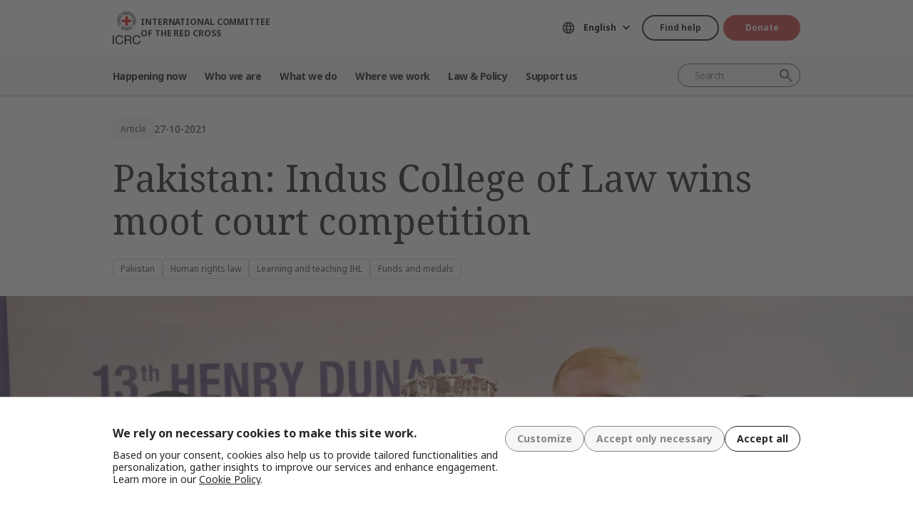

--- FILE ---
content_type: text/html; charset=UTF-8
request_url: https://www.icrc.org/en/document/pakistan-indus-college-wins-moot-court
body_size: 11099
content:
<!DOCTYPE html>
<html lang="en" dir="ltr" prefix="og: https://ogp.me/ns#">
<head>
    <link rel="preconnect" href="https://fonts.gstatic.com/">
  <link rel="preconnect" href="https://fonts.googleapis.com/">
    <link rel="apple-touch-icon" sizes="180x180" href="/themes/custom/icrc_theme/html/images/favicon/apple-icon-180x180.png">
  <link rel="apple-touch-icon" sizes="152x152" href="/themes/custom/icrc_theme/html/images/favicon/apple-icon-152x152.png">
  <link rel="apple-touch-icon" sizes="144x144" href="/themes/custom/icrc_theme/html/images/favicon/apple-icon-144x144.png">
  <link rel="apple-touch-icon" sizes="120x120" href="/themes/custom/icrc_theme/html/images/favicon/apple-icon-120x120.png">
  <link rel="apple-touch-icon" sizes="114x114" href="/themes/custom/icrc_theme/html/images/favicon/apple-icon-114x114.png">
  <link rel="apple-touch-icon" sizes="76x76" href="/themes/custom/icrc_theme/html/images/favicon/apple-icon-76x76.png">
  <link rel="apple-touch-icon" sizes="72x72" href="/themes/custom/icrc_theme/html/images/favicon/apple-icon-72x72.png">
  <link rel="apple-touch-icon" sizes="60x60" href="/themes/custom/icrc_theme/html/images/favicon/apple-icon-60x60.png">
  <link rel="apple-touch-icon" sizes="57x57" href="/themes/custom/icrc_theme/html/images/favicon/apple-icon-57x57.png">
  <link rel="icon" type="image/png" sizes="192x192"  href="/themes/custom/icrc_theme/html/images/favicon/android-icon-192x192.png">
  <link rel="icon" type="image/png" sizes="96x96" href="/themes/custom/icrc_theme/html/images/favicon/favicon-96x96.png">
  <link rel="icon" type="image/png" sizes="32x32" href="/themes/custom/icrc_theme/html/images/favicon/favicon-32x32.png">
  <link rel="icon" type="image/png" sizes="16x16" href="/themes/custom/icrc_theme/html/images/favicon/favicon-16x16.png">
  <link rel="icon" type="image/svg+xml" href="/themes/custom/icrc_theme/html/images/favicon/favicon.svg" >
  <link rel="shortcut icon" href="/themes/custom/icrc_theme/html/images/favicon/favicon.ico" >
  <link rel="manifest" type="application/manifest+json" href="/themes/custom/icrc_theme/html/images/favicon/site.webmanifest" >

  <meta charset="utf-8" />
<script src="https://web.cmp.usercentrics.eu/ui/loader.js" type="text/javascript" data-settings-id="idXnVCIXuWZXbG" id="usercentrics-cmp" async="async" data-language="en"></script>
<script>var _mtm = window._mtm = window._mtm || [];_mtm.push({"mtm.startTime": (new Date().getTime()), "event": "mtm.Start"});var d = document, g = d.createElement("script"), s = d.getElementsByTagName("script")[0];g.type = "text/javascript";g.async = true;g.src="https://analytics.ext.icrc.org/js/container_wmhTexuo.js";s.parentNode.insertBefore(g, s);</script>
<meta name="description" content="Indus College of Law wins the national rounds of the Henry Dunant Moot Court Competition on international humanitarian law (IHL), organised by the ICRC in September 2021" />
<meta name="abstract" content="Indus College of Law wins the national rounds of the Henry Dunant Moot Court Competition on international humanitarian law (IHL), organised by the ICRC in September 2021" />
<link rel="canonical" href="https://www.icrc.org/en/document/pakistan-indus-college-wins-moot-court" />
<meta property="og:site_name" content="International Committee of the Red Cross" />
<meta property="og:url" content="https://www.icrc.org/en/document/pakistan-indus-college-wins-moot-court" />
<meta property="og:title" content="Pakistan: Indus College of Law wins moot court competition" />
<meta property="og:image" content="https://www.icrc.org/sites/default/files/styles/meta_image/public/document_new/image/pakistan_indus_wins_moot_court_ihl.jpg?h=00ad99aa&amp;itok=eRTpun__" />
<meta property="og:image:url" content="https://www.icrc.org/sites/default/files/styles/meta_image/public/document_new/image/pakistan_indus_wins_moot_court_ihl.jpg?h=00ad99aa&amp;itok=eRTpun__" />
<meta property="og:image:secure_url" content="https://www.icrc.org/sites/default/files/styles/meta_image/public/document_new/image/pakistan_indus_wins_moot_court_ihl.jpg?h=00ad99aa&amp;itok=eRTpun__" />
<meta property="og:image:type" content="image/jpeg" />
<meta property="og:image:width" content="1200" />
<meta property="og:image:height" content="630" />
<meta property="og:updated_time" content="2022-05-30T15:09:29+02:00" />
<meta property="article:published_time" content="2021-10-27T08:30:32+02:00" />
<meta property="article:modified_time" content="2022-05-30T15:09:29+02:00" />
<meta name="twitter:card" content="summary_large_image" />
<meta name="twitter:title" content="Pakistan: Indus College of Law wins moot court competition" />
<meta name="twitter:image" content="https://www.icrc.org/sites/default/files/styles/meta_image/public/document_new/image/pakistan_indus_wins_moot_court_ihl.jpg?h=00ad99aa&amp;itok=eRTpun__" />
<meta name="Generator" content="Drupal 10 (https://www.drupal.org)" />
<meta name="MobileOptimized" content="width" />
<meta name="HandheldFriendly" content="true" />
<meta name="viewport" content="width=device-width, initial-scale=1" />
<link rel="preconnect" href="//web.cmp.usercentrics.eu/ui/loader.js" />
<link rel="preload" href="//web.cmp.usercentrics.eu/ui/loader.js" as="script" />
<script type="application/ld+json">{
    "@context": "https:\/\/schema.org",
    "@type": "Article",
    "name": "Pakistan: Indus College of Law wins moot court competition",
    "url": "https:\/\/www.icrc.org\/en\/document\/pakistan-indus-college-wins-moot-court",
    "datePublished": "2021-10-27T08:15:00+02:00",
    "image": "https:\/\/www.icrc.org\/sites\/default\/files\/styles\/rss\/public\/document_new\/image\/pakistan_indus_wins_moot_court_ihl.jpg?itok=ha9iFDay"
}</script>
<link rel="icon" href="/themes/custom/icrc_theme/favicon.ico" type="image/vnd.microsoft.icon" />
<link rel="alternate" hreflang="en" href="https://www.icrc.org/en/document/pakistan-indus-college-wins-moot-court" />
<link rel="alternate" type="application/rss+xml" title="General RSS feed" href="/en/rss/general" />
<link rel="alternate" type="application/rss+xml" title="Human rights law RSS feed" href="/en/rss/news/358" />
<link rel="alternate" type="application/rss+xml" title="Learning and teaching IHL RSS feed" href="/en/rss/news/299" />
<link rel="alternate" type="application/rss+xml" title="Funds and medals RSS feed" href="/en/rss/news/310" />
<link rel="alternate" type="application/rss+xml" title="News | International Committee of the Red Cross" href="/en/rss/news" />

  <title>Pakistan: Indus College of Law wins moot court competition | ICRC</title>
  <link rel="stylesheet" media="all" href="/sites/default/files/css/css_RgZWt_m9clscqqjiCpOHc7ksL7bDzWYuoy8tjOQd94Q.css?delta=0&amp;language=en&amp;theme=icrc_theme&amp;include=[base64]" />
<link rel="stylesheet" media="all" href="/sites/default/files/css/css_BsynEkePqbfPYD1_O1qbwY7UScL-FBrdpqu1hvLPseQ.css?delta=1&amp;language=en&amp;theme=icrc_theme&amp;include=[base64]" />
<link rel="stylesheet" media="print" href="/sites/default/files/css/css_aKjmO1lMDxocCr0OH-mUOhkfYCLXuATTD0rlN5QGC_w.css?delta=2&amp;language=en&amp;theme=icrc_theme&amp;include=[base64]" />
<link rel="stylesheet" media="all" href="/sites/default/files/css/css_YweTz2HrVq85Xd3uerGs44sOo2xT9mfIQhg2xYR_ouE.css?delta=3&amp;language=en&amp;theme=icrc_theme&amp;include=[base64]" />

  <script type="application/json" data-drupal-selector="drupal-settings-json">{"path":{"baseUrl":"\/","pathPrefix":"en\/","currentPath":"node\/95770","currentPathIsAdmin":false,"isFront":false,"currentLanguage":"en","themePath":"themes\/custom\/icrc_theme"},"pluralDelimiter":"\u0003","suppressDeprecationErrors":true,"gtag":{"tagId":"","consentMode":true,"otherIds":[],"events":[],"additionalConfigInfo":[]},"ajaxPageState":{"libraries":"[base64]","theme":"icrc_theme","theme_token":null},"ajaxTrustedUrl":{"form_action_p_pvdeGsVG5zNF_XLGPTvYSKCf43t8qZYSwcfZl2uzM":true,"\/en\/ajax\/nl?ajax_form=1":true},"gtm":{"tagId":null,"settings":{"data_layer":"dataLayer","include_classes":false,"allowlist_classes":"","blocklist_classes":"","include_environment":false,"environment_id":"","environment_token":""},"tagIds":["GTM-FVTRGQ"],"hostnames":{"GTM-FVTRGQ":"www.googletagmanager.com"}},"azure_appinsights":{"instrumentationKey":"8728e773-f50a-4af1-a939-f48c288aa7f7"},"icrcMapbox":{"mapboxToken":"pk.eyJ1IjoiaWNyYyIsImEiOiJjbWU5bTY1Z3EwanhvMmpxdXlpMzYzMTFlIn0.Ufb8cM_rbfpkRL0-Izb3TA"},"ajax":{"edit-submit":{"callback":"::ajaxCallback","wrapper":"icrc-newsletter-footer-form","url":"\/en\/ajax\/nl?ajax_form=1","disable-refocus":true,"event":"mousedown","keypress":true,"prevent":"click","httpMethod":"POST","dialogType":"ajax","submit":{"_triggering_element_name":"op","_triggering_element_value":"Subscribe"}}},"chosen":{"selector":"select:visible:not(.no-chosen)","minimum_single":20,"minimum_multiple":20,"minimum_width":0,"use_relative_width":false,"options":{"disable_search":false,"disable_search_threshold":10,"allow_single_deselect":false,"add_helper_buttons":false,"search_contains":true,"placeholder_text_multiple":"Choose some options","placeholder_text_single":"Choose an option","no_results_text":"No results match","max_shown_results":0,"inherit_select_classes":true}},"hcaptcha":{"src":"https:\/\/hcaptcha.com\/1\/api.js?hl=en\u0026render=explicit\u0026onload=drupalHcaptchaOnload"},"icrc_header":{"ls_urls":{"en":"\/en\/document\/pakistan-indus-college-wins-moot-court","fr":"\/fr","es":"\/es","pt":"\/pt","zh":"\/zh","ar":"\/ar","ru":"\/ru","de":"\/de"}},"user":{"uid":0,"permissionsHash":"d3a1cf1d9394e830210ebc8c0abedfd1733fa9a6127eba1146f737a5b4f369f2"}}</script>
<script src="/sites/default/files/js/js_RG132KrlKeyAWZ9Vqx7TE-a3HqiB_wEHDv-F27BPzyw.js?scope=header&amp;delta=0&amp;language=en&amp;theme=icrc_theme&amp;include=[base64]"></script>
<script src="/modules/contrib/azure_appinsights/dist/js/azai.min.js?v=1.x"></script>
<script src="/modules/contrib/google_tag/js/gtag.js?t8whyf"></script>
<script src="/modules/contrib/google_tag/js/gtm.js?t8whyf"></script>

</head>
<body data-ga-slug="document-pakistan-indus-college-wins-moot-court">
  <noscript><iframe src="https://www.googletagmanager.com/ns.html?id=GTM-FVTRGQ"
                  height="0" width="0" style="display:none;visibility:hidden"></iframe></noscript>

    <div class="dialog-off-canvas-main-canvas" data-off-canvas-main-canvas>
    <div class="wrapper">
  <a class="skipto" href="#mainContent">Skip to main content</a>
  <header class="header header-responsive" id="block-icrc-theme-header">
  <div class="top-header">
    <div class="icrc-container">
      <div class="holder row">
        <div class="l-side col col-sm-4">
          <div class="logo">
                                    <a data-ga-slug="logo" href="/en">
                                                                        <img src="/themes/custom/icrc_theme/html/images/logo/logo.svg" alt="Home">
              <span class="slogan">International Committee of the Red Cross</span>
            
            </a>
                      </div>
        </div>
        <div class="r-side col">
          <div class="language-container desktop">
              <div class="language-select language-picker js-language-picker">
          <form action="" class="language-picker__form">
          <label for="language-picker-select">Choose your language</label><select id="language-picker-select" name="language-picker-select" class="form-select"><option value="en" selected="selected"  lang="en">English</option><option value="fr"  lang="fr">Français</option><option value="es"  lang="es">Español</option><option value="pt"  lang="pt">Português</option><option value="zh"  lang="zh">中文</option><option value="ar"  lang="ar">العربية</option><option value="ru"  lang="ru">Русский</option><option value="de"  lang="de">Deutsch</option></select></form></div>
          </div>
          <div class="btn-container">
            <div class="btn-holder">
              <a href="/en/find-help" class="btn btn-secondary-accent btn-sm">Find help</a>
              <a href="/en/donate" class="btn btn-error btn-sm donate-link">Donate</a>
            </div>
          </div>
          <div class="navbar-expand-lg nav-burger">
            <a class="btn-search navbar-toggler" href="/en/resource-centre/result">
                            <span class="svg-icon">
                                <svg aria-hidden="true">
                                    <use xlink:href="/themes/custom/icrc_theme/html/svg/sprite.min.svg#icon-search"></use>
                                </svg>
                            </span>
            </a>
          </div>
          <nav class="navbar-expand-lg nav-burger" aria-label="Main menu">
            <button class="btn-menu navbar-toggler" type="button" data-bs-toggle="offcanvas" data-bs-target="#main-menu-drop" aria-controls="main-menu-drop">
                            <span class="svg-icon">
                                <svg aria-hidden="true">
                                    <use xlink:href="/themes/custom/icrc_theme/html/svg/sprite.min.svg#icon-burger_menu"></use>
                                </svg>
                            </span>
              MENU
            </button>
          </nav>
        </div>
      </div>
    </div>
  </div>
  <div class="nav-header offcanvas offcanvas-top" tabindex="-1" id="main-menu-drop">
    <div class="icrc-container">
      <div class="navbar navbar-expand-lg">
        <div class="main-nav-container">
          <div class="head">
            <div class="nav-burger">
              <button type="button" class="btn-close-menu navbar-toggler" data-bs-dismiss="offcanvas" aria-label="Close">
                <span class="svg-icon">
                    <svg aria-hidden="true">
                        <use xlink:href="/themes/custom/icrc_theme/html/svg/sprite.min.svg#icon-close"></use>
                    </svg>
                </span>
                Close
              </button>
            </div>
            <div class="close-main-menu">
              <a href="#">Back</a>
            </div>
            <div class="language-container mobile">
              <div class="language-select language-picker js-language-picker">
          <form action="" class="language-picker__form">
          <label for="language-picker-select">Choose your language</label><select id="language-picker-select" name="language-picker-select" class="form-select"><option value="en" selected="selected"  lang="en">English</option><option value="fr"  lang="fr">Français</option><option value="es"  lang="es">Español</option><option value="pt"  lang="pt">Português</option><option value="zh"  lang="zh">中文</option><option value="ar"  lang="ar">العربية</option><option value="ru"  lang="ru">Русский</option><option value="de"  lang="de">Deutsch</option></select></form></div>
            </div>
          </div>
          <div class="offcanvas-body">
            <div class="main-nav-holder">
              <nav class="main-nav-frame" aria-label="Main menu">
                <ul class="main-nav">
  <li>
    <a href="/en/news" data-ga-slug="happening-now" role="button" data-drupal-link-system-path="news">Happening now</a>
        <div class="main-menu">
      <div class="main-menu-container">
        <div class="left-col">
    <div class="text-box">
        <div class="title-mobile">Happening now</div>
        <h2 class="title-drop">
      Discover what’s new
  </h2>
        <p class="text">
      Stay updated with the latest news and ongoing initiatives of the ICRC.
  </p>
        <div class="btn-wrap btn-w-secondary-accent">
                        <a href="/en/news">Latest news</a>
        </div>
    </div>
</div>
<div class="right-col">
                <h3 class="title-box">Featured</h3>
        <ul class="items">
                  <li class="item">
            <div class="card-img">
                <div class="media">
                    
        <img loading="lazy" src="/sites/default/files/styles/mobile_img_rect_01/public/2025-12/South-Sudan-essential-items-distribution-credit-Alex-Majoli--Magnum.jpg.webp?h=0a9d985d&amp;itok=CQ53C7WH" width="320" height="180" alt="South-Sudan-essential-items-distribution-credit-Alex-Majoli--Magnum" title="South-Sudan-essential-items-distribution-credit-Alex-Majoli--Magnum" />



  
                </div>
                <div class="title">
                    
      <a href="/en/article/icrc-2025-front-line-humanity">The ICRC in 2025: On the front line for humanity, always</a>
  
                </div>
            </div>
        </li>
              <li class="item">
            <div class="card-img">
                <div class="media">
                    
        <img loading="lazy" src="/sites/default/files/styles/mobile_img_rect_01/public/2025-12/ICRC-humanitarian-outlook-2026-1.jpg.webp?h=096c329e&amp;itok=ia44rDTd" width="320" height="180" alt="Palestinians walk in a street in Jabalia along the rubble of destroyed buildings as the displaced head to the northern areas of the Gaza Strip, on the third day of a ceasefire deal in the war between Israel and Hamas, on January 21, 2025." title="Palestinians walk in a street in Jabalia along the rubble of destroyed buildings as the displaced head to the northern areas of the Gaza Strip, on the third day of a ceasefire deal in the war between Israel and Hamas, on January 21, 2025." />



  
                </div>
                <div class="title">
                    
      <a href="/en/article/humanitarian-outlook-2026">Humanitarian Outlook 2026: A world succumbing to war</a>
  
                </div>
            </div>
        </li>
              <li class="item">
            <div class="card-img">
                <div class="media">
                    
        <img loading="lazy" src="/sites/default/files/styles/mobile_img_rect_01/public/2025-10/Emblem_Press-release-1.jpg.webp?h=2f2dd349&amp;itok=Pk0-XtF_" width="320" height="180" alt="Logotipo do CICV para comunicados" />



  
                </div>
                <div class="title">
                    
      <a href="/en/news-release/cambodia-thailand-icrc-supports-release-and-repatriation-18-prisoners-war">Cambodia-Thailand: ICRC supports release and repatriation of 18 prisoners of war</a>
  
                </div>
            </div>
        </li>
              </ul>
</div>

        <a class="fake-link" href="#"></a>
      </div>
    </div>
      </li>
  <li>
    <a href="/en/we-are-international-committee-red-cross-icrc" data-ga-slug="who-we-are" role="button" data-drupal-link-system-path="node/300017">Who we are</a>
        <div class="main-menu">
      <div class="main-menu-container">
        <div class="left-col">
    <div class="text-box">
        <div class="title-mobile">Who we are</div>
        <h2 class="title-drop">
      We are the International Committee of the Red Cross
  </h2>
        <p class="text">
      Neutral, impartial, and independent. Discover our values and mission.
  </p>
        <div class="btn-wrap btn-w-secondary-accent">
                        <a href="/en/we-are-international-committee-red-cross-icrc">Discover who we are</a>
        </div>
    </div>
</div>
<div class="right-col">
            <ul class="items">
                    <li class="item">
            <div class="card-text">
                <div class="title">
                    
      <a href="/en/about-international-committee-red-cross-icrc">About us</a>
  
                </div>
                <div class="txt">
                    
      Our rich history, our mandate and mission, and our Fundamental Principles are behind the work we do to protect and save lives.
  
                </div>
            </div>
        </li>
                <li class="item">
            <div class="card-text">
                <div class="title">
                    
      <a href="/en/how-we-are-run">How we are run</a>
  
                </div>
                <div class="txt">
                    
      Our President and leadership, our finances and our accountability ensure the integrity of our humanitarian operations.
  
                </div>
            </div>
        </li>
                <li class="item">
            <div class="card-text">
                <div class="title">
                    
      <a href="/en/international-red-cross-and-red-crescent-movement">International Red Cross &amp; Red Crescent Movement</a>
  
                </div>
                <div class="txt">
                    
      The International Red Cross and Red Crescent Movement is the largest humanitarian network in the world.
  
                </div>
            </div>
        </li>
                </ul>
</div>

        <a class="fake-link" href="#"></a>
      </div>
    </div>
      </li>
  <li>
    <a href="/en/we-help-people-affected-armed-conflict" data-ga-slug="what-we-do" role="button" data-drupal-link-system-path="node/300046">What we do</a>
        <div class="main-menu">
      <div class="main-menu-container">
        <div class="left-col">
    <div class="text-box">
        <div class="title-mobile">What we do</div>
        <h2 class="title-drop">
      Our work to protect people affected by conflict
  </h2>
        <p class="text">
      The ICRC responds quickly and efficiently to help people affected by armed conflict.
  </p>
        <div class="btn-wrap btn-w-secondary-accent">
                        <a href="/en/we-help-people-affected-armed-conflict">All our activities</a>
        </div>
    </div>
</div>
<div class="right-col">
                <h3 class="title-box">In focus</h3>
        <ul class="items">
                  <li class="item">
            <div class="card-img">
                <div class="media">
                    
        <img loading="lazy" src="/sites/default/files/styles/mobile_img_rect_01/public/2024-01/_MG_8720.jpg.webp?h=06ac0d8c&amp;itok=2AZ7XfdH" width="320" height="180" alt="ICRC working with the Myanmar Red Cross Society to support people displaced by violence in Pin Laung and Hsi Hseng, to provide emergency aid. Photographer: Thang Khan Sian Khai" title="ICRC working with the Myanmar Red Cross Society to support people displaced by violence" />



  
                </div>
                <div class="title">
                    
      <a href="/en/what-we-do/protection">Protection: Upholding the rights of people in conflict</a>
  
                </div>
            </div>
        </li>
              <li class="item">
            <div class="card-img">
                <div class="media">
                    
        <img loading="lazy" src="/sites/default/files/styles/mobile_img_rect_01/public/home_carousel_slide/image/2-rfl-gaza_1.jpg.webp?h=f21e257f&amp;itok=JoAn5wzV" width="320" height="180" alt="" />



  
                </div>
                <div class="title">
                    
      <a href="/en/what-we-do/reconnecting-families">Reconnecting families: Preventing separation, searching for the missing, reunit…</a>
  
                </div>
            </div>
        </li>
              <li class="item">
            <div class="card-img">
                <div class="media">
                    
        <img loading="lazy" src="/sites/default/files/styles/mobile_img_rect_01/public/document_new/image/detention_prisoners_icrc_action_0.jpg.webp?h=2992ba0a&amp;itok=TpAQDvTQ" width="320" height="180" alt="" />



  
                </div>
                <div class="title">
                    
      <a href="/en/what-we-do/helping-detainees">Helping detainees: Protecting and assisting people deprived of their liberty</a>
  
                </div>
            </div>
        </li>
              </ul>
</div>

        <a class="fake-link" href="#"></a>
      </div>
    </div>
      </li>
  <li>
    <a href="/en/where-we-work" data-ga-slug="where-we-work" role="button" data-drupal-link-system-path="node/300218">Where we work</a>
        <div class="main-menu">
      <div class="main-menu-container">
        <div class="left-col">
    <div class="text-box">
        <div class="title-mobile">Where we work</div>
        <h2 class="title-drop">
      Explore our global reach
  </h2>
        <p class="text">
      We have offices in over 90 countries around the world, providing assistance and protection to people affected by conflict.
  </p>
        <div class="btn-wrap btn-w-secondary-accent">
                        <a href="/en/where-we-work">ICRC around the world</a>
        </div>
    </div>
</div>
<div class="right-col">
                <h3 class="title-box">Key operations</h3>
        <ul class="items">
                                  <li class="item">
            <div class="card-link">
                <div class="title"><a href="/en/where-we-work/afghanistan">Afghanistan</a></div>
            </div>
        </li>
                                      <li class="item">
            <div class="card-link">
                <div class="title"><a href="/en/where-we-work/democratic-republic-congo">Democratic Republic of the Congo</a></div>
            </div>
        </li>
                                      <li class="item">
            <div class="card-link">
                <div class="title"><a href="/en/where-we-work/ethiopia">Ethiopia</a></div>
            </div>
        </li>
                                      <li class="item">
            <div class="card-link">
                <div class="title"><a href="/en/where-we-work/israel-and-occupied-territories">Israel and the occupied territories</a></div>
            </div>
        </li>
                                      <li class="item">
            <div class="card-link">
                <div class="title"><a href="/en/where-we-work/myanmar">Myanmar</a></div>
            </div>
        </li>
                                      <li class="item">
            <div class="card-link">
                <div class="title"><a href="/en/where-we-work/sudan">Sudan</a></div>
            </div>
        </li>
                                      <li class="item">
            <div class="card-link">
                <div class="title"><a href="/en/where-we-work/syria">Syria</a></div>
            </div>
        </li>
                                      <li class="item">
            <div class="card-link">
                <div class="title"><a href="/en/where-we-work/ukraine">Ukraine</a></div>
            </div>
        </li>
                                      <li class="item">
            <div class="card-link">
                <div class="title"><a href="/en/where-we-work/yemen">Yemen</a></div>
            </div>
        </li>
                      </ul>
</div>

        <a class="fake-link" href="#"></a>
      </div>
    </div>
      </li>
  <li>
    <a href="/en/law-and-policy" data-ga-slug="law-policy" role="button" data-drupal-link-system-path="node/300062">Law &amp; Policy</a>
        <div class="main-menu">
      <div class="main-menu-container">
        <div class="left-col">
    <div class="text-box">
        <div class="title-mobile">Law &amp; Policy</div>
        <h2 class="title-drop">
      Law &amp; Policy
  </h2>
        <p class="text">
      Gain insights into the ICRC&#039;s role in developing and promoting international humanitarian law and policy.
  </p>
        <div class="btn-wrap btn-w-secondary-accent">
                        <a href="/en/law-and-policy">Discover more</a>
        </div>
    </div>
</div>
<div class="right-col">
            <ul class="items">
                    <li class="item">
            <div class="card-text">
                <div class="title">
                    
      <a href="/en/geneva-conventions-and-law">Geneva Conventions and the law</a>
  
                </div>
                <div class="txt">
                    
      Even wars have rules. The Geneva Conventions are at the core of international humanitarian law.
  
                </div>
            </div>
        </li>
                <li class="item">
            <div class="card-text">
                <div class="title">
                    
      <a href="/en/topics-and-debates">Topics, debates and disarmament</a>
  
                </div>
                <div class="txt">
                    
      Weapons and disarmament, protected persons and other contemporary challenges for international humanitarian law.
  
                </div>
            </div>
        </li>
                <li class="item">
            <div class="card-text">
                <div class="title">
                    
      <a href="/en/advisory-service-international-review-and-other-resources">Teaching IHL, research, Advisory Service and other resources</a>
  
                </div>
                <div class="txt">
                    
      We support the teaching, learning and implementation of humanitarian law principles. 
  
                </div>
            </div>
        </li>
                </ul>
</div>

        <a class="fake-link" href="#"></a>
      </div>
    </div>
      </li>
  <li>
    <a href="/en/partner-with-us" data-ga-slug="support-us" role="button" data-drupal-link-system-path="node/300193">Support us</a>
        <div class="main-menu">
      <div class="main-menu-container">
        <div class="support-content">
    <div class="support-top">
        <div class="title-mobile">Support us</div>
        <div class="items">
            <div class="item">
                <div class="text-box">
                    <h2 class="title-drop">
      Partner with us
  </h2>
                    <p class="text">
      We invite organizations, institutions and philanthropists to join us in our mission to alleviate the suffering of those affected by armed conflict.
  </p>
                    <div class="btn-wrap btn-w-secondary-accent">
                                            <a href="/en/partner-with-us">How to partner with us</a>
                    </div>
                </div>
            </div>
            <div class="item">
                <div class="text-box">
                    <h2 class="title-drop">
      Support us
  </h2>
                    <p class="text">
      Find out how you as an individual can contribute to our humanitarian efforts to help people suffering because of armed conflict.
  </p>
                    <div class="btn-wrap btn-w-secondary-accent">
                        
      <a href="/en/how-you-can-support-us">How to support us</a>
  
                    </div>
                </div>
            </div>
        </div>
    </div>
    <div class="support-bottom">
                        <ul class="items">
                      <li class="item">
                <div class="card-support">
                    <div class="media with-gradient">
                        
        <img loading="lazy" src="/sites/default/files/styles/mobile_img_rect_01/public/2024-12/20220510-Ukraine-Hug%20-%20Ed%20Ram%20licensed%20photo.jpg.webp?h=9d48419a&amp;itok=6EeQbFd4" width="320" height="180" alt="Two women hugging each other" />



  
                    </div>
                    <div class="text">
                        <div class="title">
                            
      <a href="/en/donate/ukraine">Ukraine: Give your help</a>
  
                        </div>
                    </div>
                </div>
            </li>
                      <li class="item">
                <div class="card-support">
                    <div class="media with-gradient">
                        
        <img loading="lazy" src="/sites/default/files/styles/mobile_img_rect_01/public/2025-10/Gaza-ceasefire-release-hostages-2025.JPG.webp?h=96be51b2&amp;itok=itt9K06t" width="320" height="180" alt="Gaza ceasefire release hostages October 2025" title="Gaza ceasefire release hostages October 2025" />



  
                    </div>
                    <div class="text">
                        <div class="title">
                            
      <a href="/en/donate/israelgaza">Israel-Gaza : Give your help</a>
  
                        </div>
                    </div>
                </div>
            </li>
                      <li class="item">
                <div class="card-support">
                    <div class="media with-gradient">
                        
        <img loading="lazy" src="/sites/default/files/styles/mobile_img_rect_01/public/2024-06/icrc_drc_1_1.jpg.webp?h=0ca1a000&amp;itok=cLMATx1f" width="320" height="180" alt="drc" />



  
                    </div>
                    <div class="text">
                        <div class="title">
                            
      <a href="/en/donate/congo-emergency">DR Congo: Give your help</a>
  
                        </div>
                    </div>
                </div>
            </li>
                  </ul>
    </div>
</div>

        <a class="fake-link" href="#"></a>
      </div>
    </div>
      </li>
</ul>

              </nav>
            </div>
            <div class="secondary-nav-holder">
                <ul class="direct-access-menu secondary-nav">
  <li>
    <a href="/en/find-help" data-drupal-link-system-path="node/300219">Find help</a>
  </li>
  <li>
    <a href="/en/donate" title="Donate" data-drupal-link-system-path="node/16881">Donate</a>
  </li>
  <li>
    <a href="/en/event" data-drupal-link-system-path="event">Events</a>
  </li>
  <li>
    <a href="/en/contact" data-drupal-link-system-path="node/300224">Contact us</a>
  </li>
  <li>
    <a href="https://icrc.integrityplatform.org/">Report an incident of misconduct</a>
  </li>
  <li>
    <a href="/en/join-icrc-and-help-protect-lives-and-dignity" data-drupal-link-system-path="node/300213">Work with us</a>
  </li>
  <li>
    <a href="/en/frequently-asked-questions" data-drupal-link-system-path="node/300215">FAQ</a>
  </li>
</ul>

                            <div class="btn-wrap btn-w-secondary-accent">
                <a href="/en/icrc-websites">ICRC Websites</a>
              </div>
                          </div>
          </div>
        </div>
      </div>
      <div class="header-search-container">
        <div class="header-search">
          <form role="search" method="get" action="/en/resource-centre/result">
            <input class="form-control" name="t" type="search" placeholder="Search" aria-label="Search">
            <button class="btn-search" type="submit">Search</button>
          </form>
        </div>
      </div>
    </div>
  </div>
  <div class="btn-outside-holder">
    <div class="icrc-container">
      <div class="btn-container-outside"></div>
    </div>
  </div>
  <div class="header-top-search-holder">
    <div class="icrc-container">
      <div class="header-top-search-container"></div>
    </div>
  </div>
</header>


  <div id="block-icrc-theme-tabs">
  
    
      
  </div>
<div data-drupal-messages-fallback class="hidden"></div>


  
  <main tabindex="-1" id="mainContent">
    <div class="article main">
        <div class="layout layout--onecol">
    <div  class="layout__region layout__region--content">
            <div class="article-head">
  <div class="icrc-container">
    <div class="head-info">
      <div class="tags-bar">
                          <div class="tag-component">
            Article
          </div>
                                  <div class="date">
      <time datetime="2021-10-27T08:15:00+02:00">27-10-2021</time>

  </div>
              </div>
                </div>
    <div class="title">
      <h1>Pakistan: Indus College of Law wins moot court competition</h1>
    </div>
                        <div class="tags-list">
      <ul>
        <li><span class="tag-component"><a href="/en/where-we-work/pakistan" hreflang="en">Pakistan</a></span></li>
        <li><span class="tag-component"><a href="/en/law-and-policy/human-rights-law" hreflang="en">Human rights law</a></span></li>
  <li><span class="tag-component"><a href="/en/what-we-do/learning-and-teaching-ihl" hreflang="en">Learning and teaching IHL</a></span></li>
  <li><span class="tag-component"><a href="/en/funds-and-medals" hreflang="en">Funds and medals</a></span></li>
      </ul>
    </div>
              </div>
        <div class="article-visual">
      <div class="media">
        <picture>
                  <source srcset="/sites/default/files/styles/desktop_full_lg/public/document_new/image/pakistan_indus_wins_moot_court_ihl.jpg.webp?h=00ad99aa&amp;itok=jKA2V0vj 1x" media="all and (min-width: 1440px)" type="image/webp" width="2048" height="736"/>
              <source srcset="/sites/default/files/styles/desktop_full/public/document_new/image/pakistan_indus_wins_moot_court_ihl.jpg.webp?h=00ad99aa&amp;itok=1sE1OyXC 1x" media="all and (min-width: 992px)" type="image/webp" width="1280" height="736"/>
              <source srcset="/sites/default/files/styles/tablet_full/public/document_new/image/pakistan_indus_wins_moot_court_ihl.jpg.webp?h=00ad99aa&amp;itok=m1DFXNxb 1x" media="all and (min-width: 576px)" type="image/webp" width="768" height="440"/>
              <source srcset="/sites/default/files/styles/mobile_square/public/document_new/image/pakistan_indus_wins_moot_court_ihl.jpg.webp?h=00ad99aa&amp;itok=bYGf_7dm 1x" media="all and (max-width: 576px)" type="image/webp" width="360" height="360"/>
                  <img loading="lazy" width="1280" height="736" src="/sites/default/files/styles/desktop_full/public/document_new/image/pakistan_indus_wins_moot_court_ihl.jpg.webp?h=00ad99aa&amp;itok=1sE1OyXC" />

  </picture>
                      </div>
    </div>
      </div>
<aside class="share-widget" aria-labelledby="Share">
    <div class="icrc-container">
        <div class="frame">
            <h3 id="Share" class="label">Share</h3>
            <ul class="share-list"><li><a href="https://twitter.com/intent/tweet?url=https%3A//www.icrc.org/en/document/pakistan-indus-college-wins-moot-court&amp;text=Pakistan%3A%20Indus%20College%20of%20Law%20wins%20moot%20court%20competition" title="Share on X" target="_blank" class="icon-x">Share on X</a></li><li><a href="https://www.linkedin.com/shareArticle?url=https%3A//www.icrc.org/en/document/pakistan-indus-college-wins-moot-court&amp;title=Pakistan%3A%20Indus%20College%20of%20Law%20wins%20moot%20court%20competition" title="Share on LinkedIn" target="_blank" class="icon-linkedin">Share on LinkedIn</a></li><li><a href="https://www.facebook.com/sharer/sharer.php?u=https%3A//www.icrc.org/en/document/pakistan-indus-college-wins-moot-court&amp;title=Pakistan%3A%20Indus%20College%20of%20Law%20wins%20moot%20court%20competition" title="Share on Facebook" target="_blank" class="icon-facebook">Share on Facebook</a></li></ul>
        </div>
    </div>
</aside>


  
      <div id="text1547800" class="text-module no-title">
    <div class="icrc-container">
        <div class="text">
                          
      <div class="ck-text"><p style="text-align: justify;">The International Committee of the Red Cross (ICRC) organized the national rounds of the Henry Dunant Moot Court Competition on international humanitarian law (IHL) from 21 to 23 September 2021.</p>
<p style="text-align: justify;">Named after Henry Dunant, the founder of the ICRC and the International Red Cross and Red Crescent Movement, the competition has grown steadily since its inception in 2001 in both reputation and status. The 13th Henry Dunant Moot Court Competition in Pakistan was organized with the aim of promoting <a href="https://www.icrc.org/en/war-and-law/ihl-other-legal-regmies/ihl-human-rights" target="_blank">awareness and interest in IHL </a>and developing advocacy skills of young law students in an environment of friendly competition.</p>
<p><img style="display: block; margin-left: auto; margin-right: auto;" src="/sites/default/files/wysiwyg/Worldwide/asia/Pakistan/pakistan_indus_wins_moot_court_ihl.jpg" alt></p>
</div>
  
          
                        </div>
    </div>
    
</div>
      <div id="text1547801" class="text-module no-title">
    <div class="icrc-container">
        <div class="text">
                          
      <div class="ck-text"><p style="text-align: justify;">After a rigorous selection process, a total of six teams were shortlisted from 27 different law institutions, which included International Islamic University, Centre for Learning Law and Business, Department of Law Bahria University, University of Central Punjab, Institute of Law – University of Sindh and Indus College of Law. Students participated in several competitive rounds of mooting, using their advocacy and research abilities to peruse the cases presented.</p>
<p style="text-align: justify;">The team from <strong>Indus College of Law</strong> was declared the winner of the competition. Commenting on their achievement, team members Rachna Jagwani, Syeda Faryal Fatima and Fatima Zehra Rajput, under the mentorship of Fazeel Hyder Chohan, stated, "We have learnt a lot during this competition. Such events help reinforce the significance of IHL and we hope that we are able to add value to its contextualized implementation in Pakistan in the future."</p>
<p style="text-align: justify;">Pireh Anwar Qazi, Paras Zafar and Abdul Qadeer, students at Institute of Law – University of Sindh, were awarded the runner-up prize. Paras Zafar and Muhammad Ameer Hamza won best advocate awards, while the best researcher award was presented to Fatima Zehra from Indus College of Law. Best memorial and best preliminary awards were presented to the team from Institute of Law – University of Sindh.</p>
</div>
  
          
                        </div>
    </div>
    
</div>
  
<div class="views-element-container">
  
    
      <div><div class="js-view-dom-id-4fee8cc6beeec2f834d3a2deeea8811ce5f92c9a538bd900033d6c7b1060f803">
  
  
  

  
  
  

  <div class="related-articles">
  <div class="icrc-container">
    <div class="title-module no-square">
      <h2>Related</h2>
    </div>
    <div class="simple-slider-holder">
        <div class="row js-simple-slider">
                    <div class="col">
            <div class="frame"><article>
  <div>
    <div class="media">
    
      
          <picture>
                  <source srcset="/sites/default/files/styles/desktop_rect_1/public/document_new/image/podcast_ep_4.jpg.webp?h=bc700d5e&amp;itok=Ib3ocXWi 1x" media="all and (min-width: 992px)" type="image/webp" width="636" height="365"/>
              <source srcset="/sites/default/files/styles/tablet_rect_1/public/document_new/image/podcast_ep_4.jpg.webp?h=bc700d5e&amp;itok=PSSbdCUW 1x" media="all and (min-width: 576px)" type="image/webp" width="480" height="300"/>
              <source srcset="/sites/default/files/styles/mobile_square_1/public/document_new/image/podcast_ep_4.jpg.webp?h=bc700d5e&amp;itok=oLyNzacf 1x" media="all and (max-width: 576px)" type="image/webp" width="320" height="320"/>
                  <img loading="lazy" width="636" height="365" src="/sites/default/files/styles/desktop_rect_1/public/document_new/image/podcast_ep_4.jpg.webp?h=bc700d5e&amp;itok=Ib3ocXWi" />

  </picture>


  
  
    </div>
    <div class="tags-bar">
      <div class="tag-component">Video</div>
      <div class="date">
      <time datetime="2024-06-05T13:45:00+02:00">05-06-2024</time>

  </div>
    </div>
    
        <div class="title">
      <h3>
        <a href="/en/document/humanitarian-podcast-episode4-volunteerism" rel="bookmark">Pakistan: The Humanitarian Podcast on the power of volunteerism</a>
      </h3>
    </div>
        
  </div>
</article>
</div>
          </div>
                    <div class="col">
            <div class="frame"><article>
  <div>
    <div class="media">
    
      
          <picture>
                  <source srcset="/sites/default/files/styles/desktop_rect_1/public/document_new/image/img_7684_v2.jpg.webp?h=47592b27&amp;itok=ewF_gg1C 1x" media="all and (min-width: 992px)" type="image/webp" width="636" height="365"/>
              <source srcset="/sites/default/files/styles/tablet_rect_1/public/document_new/image/img_7684_v2.jpg.webp?h=47592b27&amp;itok=I75YPWx2 1x" media="all and (min-width: 576px)" type="image/webp" width="480" height="300"/>
              <source srcset="/sites/default/files/styles/mobile_square_1/public/document_new/image/img_7684_v2.jpg.webp?h=47592b27&amp;itok=7IIJQhOC 1x" media="all and (max-width: 576px)" type="image/webp" width="320" height="320"/>
                  <img loading="lazy" width="636" height="365" src="/sites/default/files/styles/desktop_rect_1/public/document_new/image/img_7684_v2.jpg.webp?h=47592b27&amp;itok=ewF_gg1C" />

  </picture>


  
  
    </div>
    <div class="tags-bar">
      <div class="tag-component">Article</div>
      <div class="date">
      <time datetime="2024-05-30T13:00:00+02:00" title="Thursday, May 30, 2024 - 13:00">30-05-2024</time>

  </div>
    </div>
    
        <div class="title">
      <h3>
        <a href="/en/document/pakistan-strengthening-law-enforcement-capacities-balochistan" rel="bookmark">Pakistan: Strengthening law enforcement capacities in Balochistan</a>
      </h3>
    </div>
        
  </div>
</article>
</div>
          </div>
                    <div class="col">
            <div class="frame"><article>
  <div>
    <div class="media">
    
      
          <picture>
                  <source srcset="/sites/default/files/styles/desktop_rect_1/public/document_new/image/double_jeopardy_weapon_contamination.jpg.webp?h=8bceb316&amp;itok=SSEQNYEy 1x" media="all and (min-width: 992px)" type="image/webp" width="636" height="365"/>
              <source srcset="/sites/default/files/styles/tablet_rect_1/public/document_new/image/double_jeopardy_weapon_contamination.jpg.webp?h=8bceb316&amp;itok=jdkUDhqH 1x" media="all and (min-width: 576px)" type="image/webp" width="480" height="300"/>
              <source srcset="/sites/default/files/styles/mobile_square_1/public/document_new/image/double_jeopardy_weapon_contamination.jpg.webp?h=8bceb316&amp;itok=EOlymaft 1x" media="all and (max-width: 576px)" type="image/webp" width="320" height="320"/>
                  <img loading="lazy" width="636" height="365" src="/sites/default/files/styles/desktop_rect_1/public/document_new/image/double_jeopardy_weapon_contamination.jpg.webp?h=8bceb316&amp;itok=SSEQNYEy" />

  </picture>


  
  
    </div>
    <div class="tags-bar">
      <div class="tag-component">Article</div>
      <div class="date">
      <time datetime="2024-05-13T09:00:00+02:00" title="Monday, May 13, 2024 - 09:00">13-05-2024</time>

  </div>
    </div>
    
        <div class="title">
      <h3>
        <a href="/en/document/human-cost-weapon-contamination-asia-pacific" rel="bookmark">Double jeopardy – during and after conflict: The human cost of weapon contamination in Asia-Pacific</a>
      </h3>
    </div>
        
  </div>
</article>
</div>
          </div>
                  </div>
      <div class="items-bar">
        <div class="nav-slider">
          <span class="counter" role="status" aria-live="polite" aria-atomic="true">
              <span class="visually-hidden"></span>
              <span class="visually-visible" aria-hidden="true"></span>
          </span>
        </div>
                  <div class="btn-wrap btn-w-secondary-accent">
            <a href="/en/resource-centre/result?f%5B0%5D=country%3A218&amp;sorting=rel_DESC" rel="nofollow">More</a>
          </div>
              </div>
    </div>
  </div>
</div>

    

  
  

  
  
</div>
</div>

  </div>

    </div>
  </div>




    </div>
  </main>
  <footer class="footer" id="block-icrc-theme-footer">
  <div class="icrc-container">
    <div class="footer-top">
                  <div class="icrc-info-box">
        <p class="title">Topic-dedicated ICRC websites</p>
        <p>Explore our blogs, apps, reviews and other resources dedicated to humanitarian impact, insight, law and policy.</p>
        <a href="/en/icrc-websites" class="btn btn-secondary-light">ICRC Websites</a>
      </div>
            <nav class="direct-access-box" aria-labelledby="directAccessMenuTitle">
        <p class="title" id="directAccessMenuTitle">Direct access</p>
        <div class="footer-list">
            <ul class="direct-access-menu secondary-nav">
  <li>
    <a href="/en/find-help" data-drupal-link-system-path="node/300219">Find help</a>
  </li>
  <li>
    <a href="/en/donate" title="Donate" data-drupal-link-system-path="node/16881">Donate</a>
  </li>
  <li>
    <a href="/en/event" data-drupal-link-system-path="event">Events</a>
  </li>
  <li>
    <a href="/en/contact" data-drupal-link-system-path="node/300224">Contact us</a>
  </li>
  <li>
    <a href="https://icrc.integrityplatform.org/">Report an incident of misconduct</a>
  </li>
  <li>
    <a href="/en/join-icrc-and-help-protect-lives-and-dignity" data-drupal-link-system-path="node/300213">Work with us</a>
  </li>
  <li>
    <a href="/en/frequently-asked-questions" data-drupal-link-system-path="node/300215">FAQ</a>
  </li>
</ul>

        </div>
      </nav>
                  <div class="newsletter-box">
        <p class="title">Newsletter</p>
        <div class="form-newsletter">
          <form class="icrc-newsletter-footer-form" data-drupal-selector="icrc-newsletter-footer-form" action="/en/document/pakistan-indus-college-wins-moot-court" method="post" id="icrc-newsletter-footer-form" accept-charset="UTF-8">
  <div class="description note-required">Fields marked with * are required</div>
<div class="captcha_wrapper" tabindex="-1">
    

             <div  data-drupal-selector="edit-captcha" class="captcha captcha-type-challenge--hcaptcha">
          <div class="captcha__element">
            <input data-drupal-selector="edit-captcha-sid" type="hidden" name="captcha_sid" value="137829152" />
<input data-drupal-selector="edit-captcha-token" type="hidden" name="captcha_token" value="bIfbaFVPlGTnWJ8YmumiLtJcxfN_8BTWjay_sy7AGSE" />
<input data-drupal-selector="edit-captcha-response" type="hidden" name="captcha_response" value="hCaptcha no captcha" />
<div class="h-captcha" data-sitekey="b45ca7dd-de5b-4e1f-8d1f-02074c5dfeff" data-size="invisible"></div><input data-drupal-selector="edit-captcha-cacheable" type="hidden" name="captcha_cacheable" value="1" />

          </div>
                 </div>
      
    <div id="edit-error-placeholder" class="js-form-item form-item form-type-item js-form-type-item form-item-error-placeholder js-form-item-error-placeholder form-no-label">
        
        </div>

</div>
<div class="newsletter-item">
    <div class="js-form-item form-item form-type-select js-form-type-select form-item-topic js-form-item-topic">
      <label for="edit-topic" class="js-form-required">Select a type <span class="required">*</span></label>
        <select data-drupal-selector="edit-topic" id="edit-topic" name="topic" class="form-select required" required="required" aria-required="true"><option value="GLOBAL-NEWSLETTER" selected="selected">News & Updates</option><option value="LP-NEWSLETTER">Law & Policy newsletter</option><option value="HR-NEWSLETTER">Career newsletter</option></select>
        </div>

</div>
<div class="address-item">
    <label for="edit-email">Email address <span class="required">*</span></label>
    <div class="wrap-input">
        <div class="js-form-item form-item form-type-email js-form-type-email form-item-email js-form-item-email form-no-label">
        <input class="form-control form-email required" placeholder="Your email address" autocomplete="email" data-drupal-selector="edit-email" type="email" id="edit-email" name="email" value="" size="60" maxlength="254" required="required" aria-required="true" />

        </div>

        <button class="btn-submit button js-form-submit form-submit" aria-label="Subscribe" data-drupal-selector="edit-submit" data-disable-refocus="true" type="submit" id="edit-submit" name="op" value="Subscribe">
    <span class="svg-icon">
      <svg aria-hidden="true">
          <use xlink:href="/themes/custom/icrc_theme/html/svg/sprite.min.svg#icon-arrow_forward"></use>
      </svg>
    </span>
</button>

    </div>
        <div class="description">
        To learn how we process your data, visit our <a href="/en/privacy-policy-0" target="_blank">Privacy Notice</a>.
    </div>
    </div>
<input autocomplete="off" data-drupal-selector="form-z1idepdxjfg-1kx8r4tepxeyy3myled4sic2enh94e0" type="hidden" name="form_build_id" value="form-z1IdEPDXjFG-1KX8r4TepXeYY3mYleD4siC2Enh94E0" />


<input data-drupal-selector="edit-icrc-newsletter-footer-form" type="hidden" name="form_id" value="icrc_newsletter_footer_form" />

</form>

        </div>
      </div>
                  <div class="social-box">
        <ul class="social_en-menu social-list">
          <li>
            <a href="https://www.instagram.com/ICRC/"
         data-ga-slug="instagram"
         target="_blank"
         rel="noopener noreferrer"
         title="Instagram">
        <span class="svg-icon">
          <svg aria-hidden="true">
              <use xlink:href="/themes/custom/icrc_theme/html/svg/sprite.min.svg#icon-instagram"></use>
          </svg>
      </span>
      </a>
    </li>
              <li>
            <a href="https://www.facebook.com/icrc"
         data-ga-slug="facebook"
         target="_blank"
         rel="noopener noreferrer"
         title="Facebook">
        <span class="svg-icon">
          <svg aria-hidden="true">
              <use xlink:href="/themes/custom/icrc_theme/html/svg/sprite.min.svg#icon-facebook"></use>
          </svg>
      </span>
      </a>
    </li>
              <li>
            <a href="https://twitter.com/icrc"
         data-ga-slug="x"
         target="_blank"
         rel="noopener noreferrer"
         title="X">
        <span class="svg-icon">
          <svg aria-hidden="true">
              <use xlink:href="/themes/custom/icrc_theme/html/svg/sprite.min.svg#icon-x"></use>
          </svg>
      </span>
      </a>
    </li>
              <li>
            <a href="https://www.youtube.com/icrcfilms"
         data-ga-slug="youtube"
         target="_blank"
         rel="noopener noreferrer"
         title="Youtube">
        <span class="svg-icon">
          <svg aria-hidden="true">
              <use xlink:href="/themes/custom/icrc_theme/html/svg/sprite.min.svg#icon-youtube"></use>
          </svg>
      </span>
      </a>
    </li>
              <li>
            <a href="https://www.tiktok.com/@icrc"
         data-ga-slug="tiktok"
         target="_blank"
         rel="noopener noreferrer"
         title="Tiktok">
        <span class="svg-icon">
          <svg aria-hidden="true">
              <use xlink:href="/themes/custom/icrc_theme/html/svg/sprite.min.svg#icon-tiktok"></use>
          </svg>
      </span>
      </a>
    </li>
              <li>
            <a href="https://www.linkedin.com/company/icrc"
         data-ga-slug="linkedin"
         target="_blank"
         rel="noopener noreferrer"
         title="linkedin">
        <span class="svg-icon">
          <svg aria-hidden="true">
              <use xlink:href="/themes/custom/icrc_theme/html/svg/sprite.min.svg#icon-linkedin"></use>
          </svg>
      </span>
      </a>
    </li>
      </ul>

      </div>
          </div>
    <div class="footer-bottom">
        <ul class="footer-menu footer-secondary-nav">
  <li>
    <a href="/en/accessibility" data-drupal-link-system-path="node/300205">Accessibility</a>
  </li>
  <li>
    <a href="/en/copyright-and-terms-use" data-drupal-link-system-path="node/300206">Copyright</a>
  </li>
  <li>
    <a href="/en/privacy-policy" data-drupal-link-system-path="node/300207">Privacy policy</a>
  </li>
  <li>
    <a href="/en/about-donations-and-tax-deduction" data-drupal-link-system-path="node/300220">Tax deduction</a>
  </li>
  <li>
    <a href="#privacy-settings" id="privacy-settings" title="Privacy Settings">Privacy Settings</a>
  </li>
  <li>
    <a href="/en/community-guidelines" title="Community guidelines" data-drupal-link-system-path="node/301479">Community guidelines</a>
  </li>
</ul>

                  <p class="copy"><a href="/en/copyright-and-terms-use">Terms and conditions</a> - ICRC &#169;2026 - All right reserved</p>
    </div>
  </div>
</footer>


  
</div>

  </div>

  
  <script src="/sites/default/files/js/js_-cstUqAdm9AQNuXWXQmBBjB4yhIvaTeZybL3DI0RxKA.js?scope=footer&amp;delta=0&amp;language=en&amp;theme=icrc_theme&amp;include=[base64]"></script>
<script src="/themes/custom/icrc_theme/html/js/dj.js?t8whyf" defer></script>
<script src="/themes/custom/icrc_theme/html/js/init.js?t8whyf" defer></script>
<script src="/themes/custom/icrc_theme/html/js/svgxuse.js?t8whyf" defer></script>
<script src="/themes/custom/icrc_theme/html/js/main-bundle.js?t8whyf" defer></script>
<script src="/sites/default/files/js/js_PFp69aQsW3dIYH9-z4rpOEPgzmWJ3wp65lY9GoCiwz4.js?scope=footer&amp;delta=5&amp;language=en&amp;theme=icrc_theme&amp;include=[base64]"></script>
<script src="/modules/custom/icrc_gtm/js/gtm-newsletter.js?t8whyf" defer></script>
<script src="/themes/custom/icrc_theme/html/src/js/behaviors/contact-form-tracking.js?t8whyf" defer></script>

</body>
</html>


--- FILE ---
content_type: image/svg+xml
request_url: https://www.icrc.org/themes/custom/icrc_theme/html/images/logo/logo.svg
body_size: 2111
content:
<?xml version="1.0" encoding="UTF-8"?>
<svg id="Layer_2" data-name="Layer 2" xmlns="http://www.w3.org/2000/svg" viewBox="0 0 42.38 49.75">
  <defs>
    <style>
      .cls-1 {
        fill: none;
        stroke: #000;
        stroke-miterlimit: 2.61;
        stroke-width: .42px;
      }

      .cls-2 {
        fill: #e32219;
      }

      .cls-2, .cls-3, .cls-4 {
        stroke-width: 0px;
      }

      .cls-3 {
        fill: #000;
      }

      .cls-4 {
        fill: #fff;
      }
    </style>
  </defs>
  <g id="Calque_1" data-name="Calque 1">
    <g>
      <g>
        <path class="cls-4" d="M21.19.21c7.82,0,14.19,6.38,14.19,14.19s-6.38,14.19-14.19,14.19-14.19-6.38-14.19-14.19S13.37.21,21.19.21h0Z"/>
        <g>
          <path class="cls-3" d="M9.22,17.99c-.55.31-.77.96-.5,1.55.38.83,1.24,1.05,2,.71.76-.34,1.2-1.08.83-1.87-.28-.6-.88-.87-1.54-.66l.16.45c.4-.13.83,0,1.01.41.25.57-.2.99-.7,1.22-.51.23-1.1.15-1.35-.42-.17-.39-.02-.7.25-.91l-.16-.49h0ZM7.82,16.17c.1.86.89,1.35,1.71,1.22.82-.13,1.43-.7,1.31-1.56-.12-.86-.82-1.22-1.64-1.17-.82.05-1.48.64-1.38,1.51h0ZM8.24,16.1c-.07-.62.42-.9.97-.96.56-.06,1.14.14,1.22.75.08.62-.45.91-1,1-.55.09-1.12-.17-1.19-.79h0ZM10.68,14.35l.02-.46-2.19-.2,2.27-.57.04-.42-2.1-1.25,2.27.44.12-.45-2.92-.58-.14.68,2.12,1.26h0s-2.39.54-2.39.54l-.04.78,2.94.23h0ZM11.25,11.09l.17-.48-2.77-1.03-.17.48,2.77,1.03h0ZM9.23,9.29l.43-.82,2.11,1.31.24-.45-2.1-1.31.45-.82-.37-.23-1.17,2.13.41.18h0ZM12.53,8.46l1.35-1.59-.3-.31-1.03,1.23-.67-.59.91-1.12-.29-.29-.95,1.12-.58-.53,1.02-1.17-.31-.33-1.36,1.61,2.2,1.96h0ZM15.45,5.62l.43-.27-1.55-2.51-.43.27,1.55,2.5h0ZM16.28,5.12l.42-.2-.86-1.96h.01s1.96,1.5,1.96,1.5l.51-.15-.9-2.81-.48.14.65,2.09h-.02s-1.99-1.55-1.99-1.55l-.49.25,1.19,2.7h0ZM17.88,1.85l.86-.14.38,2.39.5-.08-.38-2.4.9-.16-.05-.46-2.34.4.12.45h0ZM20.62,3.93l2.11.08v-.44s-1.6-.07-1.6-.07l.03-.89,1.46.03v-.41s-1.45-.04-1.45-.04v-.79s1.58.08,1.58.08v-.44s-2.06-.09-2.06-.09l-.06,2.97h0ZM24.18,1.73l.8.22c.25.07.44.25.33.6-.09.29-.27.39-.57.31l-.83-.23.27-.9h0ZM23.01,4.05l.46.1.33-1.16.75.21c.45.12.46.38.31.9-.04.14-.08.3-.04.44l.51.21c-.07-.14-.02-.53.07-.85.13-.44-.05-.63-.22-.71h0c.1-.01.48-.04.63-.58.14-.47-.07-.89-.68-1.06l-1.34-.37-.79,2.86h0ZM25.54,4.84l.45.21,1-1.87h.01s.16,2.58.16,2.58l.42.31,1.58-2.48-.4-.32-1.18,1.84-.15-2.62-.49-.24-1.39,2.61h0ZM30.39,5.3h0s0,0,0,0l-.59,1.26-.62-.64,1.2-.62h0ZM27.68,6.15l.41.34.73-.38.81.83-.35.8.34.42,1.31-3.02-.39-.38-2.85,1.39h0ZM31.34,6.29l.48.7-2.06,1.38.28.42,2.06-1.38.52.76.38-.22-1.31-1.94-.35.27h0ZM30.55,9.66l.21.46,2.67-1.26-.21-.46-2.67,1.26h0ZM34.2,10.86c-.23-.83-1.04-1.17-1.84-.91-.78.26-1.31.95-1.09,1.79.22.82,1.01,1.1,1.81.88.81-.22,1.34-.94,1.11-1.76h0ZM33.81,10.99c.17.58-.31,1.03-.85,1.17-.54.14-1.12.05-1.28-.54-.16-.6.31-1.02.84-1.18.53-.16,1.12-.04,1.29.56h0ZM31.63,13.26l.03.48,2.15-.12h0s-2.14,1.43-2.14,1.43l-.03.54,2.92.25.05-.55-2.19-.15v-.03l2.21-1.43-.04-.57-2.96.15h0ZM33.67,17.83h0s0,.01,0,.01l-1.38.03.25-.85,1.14.8h0ZM31.6,15.83l-.08.52.68.44-.33,1.11-.8.05-.18.5,3.18-.22.15-.52-2.62-1.89h0ZM30.79,18.68l-.96,1.73.38.21.71-1.29,2.21,1.23.25-.44-2.59-1.44h0Z"/>
          <g>
            <polygon class="cls-3" points="27.79 26.16 29.5 24.99 29.26 24.62 27.96 25.52 27.47 24.8 28.65 23.97 28.42 23.62 27.24 24.45 26.8 23.78 28.09 22.89 27.84 22.52 26.14 23.68 27.79 26.16 27.79 26.16"/>
            <polygon class="cls-3" points="25.58 27.16 26.1 26.97 25.93 23.78 25.47 23.99 25.64 26.49 25.63 26.49 24.09 24.49 23.6 24.64 25.58 27.16 25.58 27.16"/>
            <polygon class="cls-3" points="21.82 27.85 23.89 27.6 23.8 27.18 22.25 27.36 22.15 26.47 23.5 26.31 23.42 25.9 22.08 26.06 21.99 25.26 23.49 25.11 23.4 24.67 21.49 24.9 21.82 27.85 21.82 27.85"/>
            <polygon class="cls-3" points="15.46 26.58 17.42 27.31 17.53 26.89 16.08 26.35 16.38 25.51 17.68 26.01 17.79 25.62 16.51 25.12 16.78 24.35 18.17 24.92 18.29 24.51 16.47 23.79 15.46 26.58 15.46 26.58"/>
            <path class="cls-3" d="M15.5,24.86l-1.03-.65-.22.31.67.43c-.28.4-.73.49-1.16.19-.51-.36-.41-.98-.1-1.43.31-.45.82-.73,1.33-.37.3.21.47.56.3.9l.43.25c.3-.58.03-1.12-.5-1.48-.72-.5-1.53-.26-1.99.42-.46.68-.43,1.56.29,2.06.29.2.57.24.96.15l-.07.41.27.16.8-1.34h0Z"/>
            <polygon class="cls-3" points="18.24 27.53 18.72 27.63 19.11 25.48 19.12 25.48 20.29 27.83 20.83 27.85 20.97 24.9 20.51 24.89 20.42 27.06 20.41 27.05 19.26 24.72 18.74 24.62 18.24 27.53 18.24 27.53"/>
          </g>
        </g>
        <g>
          <path class="cls-1" d="M21.19.21c7.82,0,14.19,6.38,14.19,14.19s-6.38,14.19-14.19,14.19-14.19-6.38-14.19-14.19S13.37.21,21.19.21h0Z"/>
          <path class="cls-1" d="M21.19,4.66c5.37,0,9.74,4.38,9.74,9.74s-4.38,9.74-9.74,9.74-9.74-4.38-9.74-9.74,4.38-9.74,9.74-9.74h0Z"/>
        </g>
        <polygon class="cls-2" points="19.12 12.34 19.12 7.38 23.25 7.38 23.25 12.34 28.22 12.34 28.22 16.47 23.25 16.47 23.25 21.43 19.12 21.43 19.12 16.47 14.16 16.47 14.16 12.34 19.12 12.34 19.12 12.34"/>
      </g>
      <g>
        <path class="cls-3" d="M0,36.07h1.78v13.35H0v-13.35Z"/>
        <path class="cls-3" d="M14.16,40.09c-.37-1.89-1.89-2.84-3.74-2.84-3.18,0-4.53,2.62-4.53,5.4,0,3.05,1.35,5.59,4.54,5.59,2.34,0,3.68-1.65,3.85-3.85h1.78c-.34,3.33-2.41,5.35-5.78,5.35-4.15,0-6.17-3.07-6.17-6.96s2.21-7.03,6.32-7.03c2.79,0,5.09,1.5,5.5,4.34h-1.78Z"/>
        <path class="cls-3" d="M20.05,42.23v-4.66h4.41c1.66,0,2.38.97,2.38,2.28,0,1.95-1.42,2.38-3.09,2.38h-3.7ZM18.27,49.43h1.78v-5.7h4.34c1.72,0,2.04,1.1,2.23,2.41.26,1.31-.02,2.75.49,3.29h1.98c-.75-.92-.67-2.38-.79-3.68-.13-1.31-.45-2.45-2-2.75v-.04c1.61-.45,2.32-1.78,2.32-3.39,0-2.13-1.55-3.5-4.06-3.5h-6.28v13.35Z"/>
        <path class="cls-3" d="M40.47,40.09c-.37-1.89-1.89-2.84-3.74-2.84-3.18,0-4.53,2.62-4.53,5.4,0,3.05,1.35,5.59,4.55,5.59,2.34,0,3.68-1.65,3.85-3.85h1.78c-.34,3.33-2.41,5.35-5.78,5.35-4.15,0-6.17-3.07-6.17-6.96s2.21-7.03,6.32-7.03c2.79,0,5.09,1.5,5.5,4.34h-1.78Z"/>
      </g>
    </g>
  </g>
</svg>